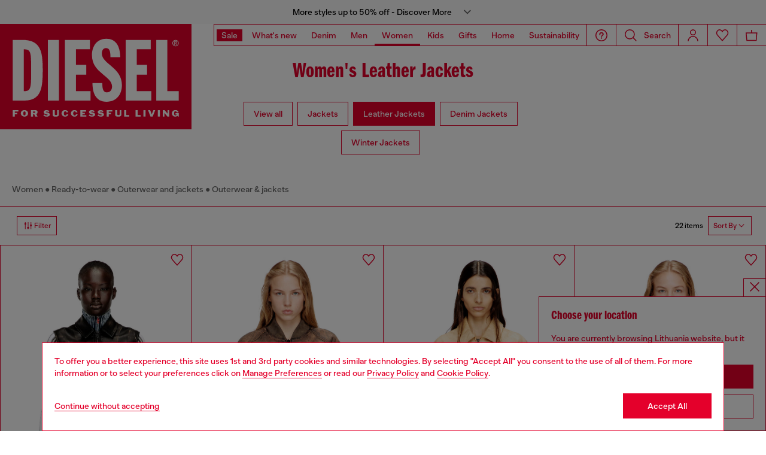

--- FILE ---
content_type: text/html;charset=UTF-8
request_url: https://lt.diesel.com/on/demandware.store/Sites-DieselEUE-Site/en_LT/Geolocation-Popup
body_size: 118
content:
<div class="georedirect_popup">
    <button data-georedirect-country="en_LT" class="icon-close-black icon-close-black-filter modal-close button-close">
        


    
    
        
        <svg id="icon-close-7c0a5885a16c68c4a249dca11b"
             class="icon-close null null"
             
            
                aria-hidden="true"
            
        >
            <use xlink:href="/on/demandware.static/Sites-DieselEUE-Site/-/default/dw79f7895c/imgs/sprite.svg#close"/>
        </svg>
    



    </button>
    <div class="georedirect__content">
        <h2 class="georedirect__title">Choose your location</h2>
        <p class="georedirect__text">You are currently browsing Lithuania website, but it seems you may be based in United States</p>
        
            <button class="button btn-block primary-btn" data-georedirect-country="en_LT">Stay in Lithuania</button>
            
                <a data-georedirect-country="en_US" class="button btn-block secondary" href="https://diesel.com/en-us/">Go to United States</a>
            
        
    </div>
</div>

--- FILE ---
content_type: text/javascript
request_url: https://lt.diesel.com/on/demandware.static/Sites-DieselEUE-Site/-/en_LT/v1768550330737/js/component-AdaHandleKeydownProductComponent.chunks.js
body_size: 655
content:
(self.webpackChunkapp_project=self.webpackChunkapp_project||[]).push([[1744],{28807:(t,e,s)=>{"use strict";s.r(e),s.d(e,{default:()=>r});var a=s(12737);const i=s(38302).default;class r extends i{constructor(t){super(t),this.adaHandleKeydown()}adaHandleKeydown(t){this.groupNode=this.element,this.radioButtons=[],this.firstRadioButton=null,this.lastRadioButton=null;for(var e=this.groupNode.querySelector(".selected.js_attribute-value[role=radio]"),s=this.groupNode.querySelectorAll(".variation-attribute .js_attribute-value[role=radio]"),a=0;a<s.length;a++){var i=s[a];i.parentElement.classList.contains("giftcard-amount")&&i.classList.remove("selected"),t?t===i?(i.tabIndex=0,i.setAttribute("aria-checked","true")):(i.setAttribute("aria-checked","false"),i.tabIndex=-1):i.classList.contains("selected")?(i.tabIndex=0,i.setAttribute("aria-checked","true")):(i.setAttribute("aria-checked","false"),i.tabIndex=-1),i.addEventListener("keydown",this.handleKeydown.bind(this)),i.addEventListener("focus",this.handleFocus.bind(this)),i.addEventListener("blur",this.handleBlur.bind(this)),this.radioButtons.push(i),this.firstRadioButton||(this.firstRadioButton=i),this.lastRadioButton=i}this.firstRadioButton&&!e&&(this.firstRadioButton.tabIndex=0)}setChecked(t){let e,s;const i=document.querySelector('[data-component="CartEditLineItemModal"]');i&&(s=i.classList.contains("open")),t.parentElement.classList.contains("giftcard-amount")?(this.adaHandleKeydown(),e={currentItem:t,adaKeydown:!0},a.Z.emit("product:giftCardSelectedValueSelected",e)):(e={element:t,dataset:t.dataset,currentItemClass:t.parentNode.classList},s?(this.adaHandleKeydown(t),$("body").trigger("product:selectedProductAttributesQuickView",t),t.tabIndex=0,t.setAttribute("aria-checked","true")):a.Z.emit("product:selectedProductAttributes",e)),t.focus()}setCheckedToPreviousItem(t){var e;t===this.firstRadioButton?this.setChecked(this.lastRadioButton):(e=this.radioButtons.indexOf(t),this.setChecked(this.radioButtons[e-1]))}setCheckedToNextItem(t){var e;t===this.lastRadioButton?this.setChecked(this.firstRadioButton):(e=this.radioButtons.indexOf(t),this.setChecked(this.radioButtons[e+1]))}handleKeydown(t){var e=t.currentTarget,s=!1;switch(t.key){case" ":case"Enter":this.setChecked(e),s=!0;break;case"Up":case"ArrowUp":case"Left":case"ArrowLeft":this.setCheckedToPreviousItem(e),s=!0;break;case"Down":case"ArrowDown":case"Right":case"ArrowRight":this.setCheckedToNextItem(e),s=!0}s&&(t.stopPropagation(),t.preventDefault())}handleFocus(t){t.currentTarget.classList.add("focus")}handleBlur(t){t.currentTarget.classList.remove("focus")}}}}]);

--- FILE ---
content_type: text/javascript; charset=utf-8
request_url: https://p.cquotient.com/pebble?tla=bblg-DieselEUE&activityType=viewCategory&callback=CQuotient._act_callback0&cookieId=abYLA0axU3aH71nKO9fGTIeqSE&userId=&emailId=&products=id%3A%3AA203300ALBP9XX%7C%7Csku%3A%3A%3B%3Bid%3A%3AA203360BKBH7DG%7C%7Csku%3A%3A%3B%3Bid%3A%3AA218950AJFV7BD%7C%7Csku%3A%3A%3B%3Bid%3A%3AA211820DMBS900%7C%7Csku%3A%3A%3B%3Bid%3A%3AP016930SPFF44S%7C%7Csku%3A%3A%3B%3Bid%3A%3AP016510SPCW9XXA%7C%7Csku%3A%3A%3B%3Bid%3A%3AA168010PFAH9XX%7C%7Csku%3A%3A%3B%3Bid%3A%3AA219020CECH9XX%7C%7Csku%3A%3A%3B%3Bid%3A%3AA201080QMBU43J%7C%7Csku%3A%3A%3B%3Bid%3A%3AA201220CHAJ9XX%7C%7Csku%3A%3A%3B%3Bid%3A%3AA219010AJIR9XX%7C%7Csku%3A%3A%3B%3Bid%3A%3AA235940LHAL7ER%7C%7Csku%3A%3A%3B%3Bid%3A%3AA235940LHAL9CBA%7C%7Csku%3A%3A%3B%3Bid%3A%3AA187850LHBG9XX%7C%7Csku%3A%3A%3B%3Bid%3A%3AA193820DEBV9XX%7C%7Csku%3A%3A%3B%3Bid%3A%3AA153730AJIR9XX%7C%7Csku%3A%3A%3B%3Bid%3A%3AA145650AJIR9XX%7C%7Csku%3A%3A%3B%3Bid%3A%3AA184050KIBK5FQ%7C%7Csku%3A%3A%3B%3Bid%3A%3AA195960ILBS9XX%7C%7Csku%3A%3A%3B%3Bid%3A%3AA166600IKAR900%7C%7Csku%3A%3A%3B%3Bid%3A%3AA162870IKAR900%7C%7Csku%3A%3A%3B%3Bid%3A%3AA172770IKAR900%7C%7Csku%3A%3A&categoryId=diesel-woman-denimandclothing-jackets-leatherjackets&refinements=%5B%7B%22name%22%3A%22displayOnlyOnSale%22%2C%22value%22%3A%22false%22%7D%2C%7B%22name%22%3A%22Category%22%2C%22value%22%3A%22diesel-woman-denimandclothing-jackets-leatherjackets%22%7D%5D&personalized=false&sortingRule=HOD_CAMPAIGN-FL_RTW&realm=BBLG&siteId=DieselEUE&instanceType=prd&queryLocale=en_LT&locale=en_LT&referrer=&currentLocation=https%3A%2F%2Flt.diesel.com%2Fen%2Fwoman%2Fjackets%2Fleather-jackets%2F&ls=true&_=1768601617322&v=v3.1.3&fbPixelId=__UNKNOWN__
body_size: 270
content:
/**/ typeof CQuotient._act_callback0 === 'function' && CQuotient._act_callback0([{"k":"__cq_uuid","v":"abYLA0axU3aH71nKO9fGTIeqSE","m":34128000},{"k":"__cq_seg","v":"0~0.00!1~0.00!2~0.00!3~0.00!4~0.00!5~0.00!6~0.00!7~0.00!8~0.00!9~0.00","m":2592000}]);

--- FILE ---
content_type: text/javascript
request_url: https://lt.diesel.com/on/demandware.static/Sites-DieselEUE-Site/-/en_LT/v1768550330737/js/component-OutOfStockPanel.chunks.js
body_size: 854
content:
(self.webpackChunkapp_project=self.webpackChunkapp_project||[]).push([[5344],{90810:(t,e,n)=>{"use strict";n.r(e),n.d(e,{default:()=>c});var o=n(10948),a=n(14863),i=n(12737),s=n(79510);const r=n(66462);class c extends o.default{get SELECTORS(){return{rootContent:".contenent_out-of-stock_panel",notifyButton:".js-notify-when-available",panel:".out-of-stock_panel",sidePanel:".side-panel__inner.open"}}get CLASSES(){return{keyboardInteraction:"keyboard-interaction",mouseInteraction:"mouse-interaction"}}get KEYBOARD_INPUT(){return"keyboard"===this.html.dataset.whatintent||this.body.classList.contains(this.CLASSES.keyboardInteraction)}constructor(t){super(t),this.contentUrl=this.element.dataset.url,this.contentRoot=this.element.querySelector(this.SELECTORS.rootContent),this.currentItem,this.body=document.body,this.html=document.documentElement,this._bindEventListener([...document.querySelectorAll(this.SELECTORS.notifyButton)]),i.Z.on("notifyWhenAvailable:buttonCreated",(t=>{t.forEach((t=>{this._bindEventListener([t.querySelector(this.SELECTORS.notifyButton)])}))})),t.addEventListener("keydown",this.keyboardHandler.bind(this)),i.Z.on("notifyWhenAvailable:clickedFrom3DBagsVTO",(t=>{this.createModal(t.dataset.id),this.currentItem=t,super.open()}))}_bindEventListener(t){(t||[]).forEach((t=>{if(t){const e=t.queryParentsByDataAttribute("component","ProductInformations"),n=()=>{e.componentInstance.validate()&&(this.createModal(t.dataset.id),this.currentItem=t,super.open(),this.panelProductInformation=document.querySelector(".side-panel-product-information.open"),this.panelProductInformation&&i.Z.emit("panel:closeProductInfo"))};t.removeEventListener("click",n),t.addEventListener("click",n)}}))}keyboardHandler(t){t&&t.key&&t.key.toUpperCase()===s.hY&&(t.preventDefault(),t.stopPropagation(),this.close())}async createModal(t){i.Z.emit("loader:start",{element:this.contentRoot});const e=await(0,a.ZP)(this.contentUrl+"?id="+t,{method:"GET"}),n=await e.text();this.contentRoot.innerHTML=n,i.Z.emit("loader:end",{element:this.contentRoot}),i.Z.emit("sidepanel:contentLoaded"),this.element.querySelector(".action-bar__button").focus(),this.element.querySelector('.action-bar__button[data-close="true"]').addEventListener("click",this.close.bind(this),{once:!0}),this.KEYBOARD_INPUT&&r.when.visibleArea({context:this.SELECTORS.panel,callback:t=>{this.allyTabFocusHandler=r.maintain.tabFocus({context:this.SELECTORS.sidePanel});const e=r.query.firstTabbable({context:t,defaultToContext:!0});e&&e.focus()},area:.2})}close(){super.close(),this.contentRoot.innerHTML="",this.allyTabFocusHandler&&this.allyTabFocusHandler.disengage(),this.KEYBOARD_INPUT&&this.currentItem&&r.element.focus(this.currentItem)}destroy(){this.disableMouseMove()}}}}]);